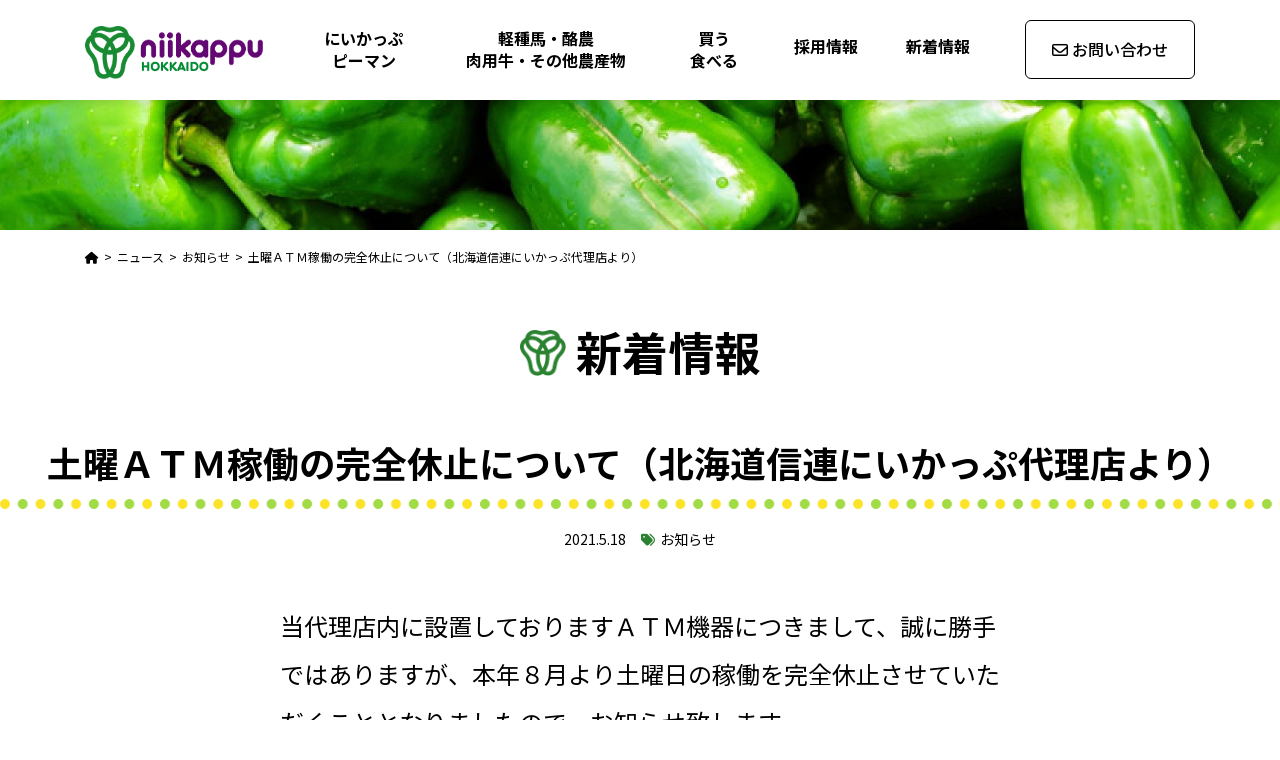

--- FILE ---
content_type: text/html; charset=UTF-8
request_url: https://ja-niikappu.com/%E5%9C%9F%E6%9B%9C%EF%BD%81%EF%BD%94%EF%BD%8D%E7%A8%BC%E5%83%8D%E3%81%AE%E5%AE%8C%E5%85%A8%E4%BC%91%E6%AD%A2%E3%81%AB%E3%81%A4%E3%81%84%E3%81%A6%EF%BC%88%E5%8C%97%E6%B5%B7%E9%81%93%E4%BF%A1%E9%80%A3/
body_size: 9968
content:
<!doctype html>
<html lang="ja">
<head prefix="og: http://ogp.me/ns# fb: http://ogp.me/ns/fb#">
<meta charset="utf-8">
<meta http-equiv="X-UA-Compatible" content="IE=edge,chrome=1">
<meta name="viewport" content="width=device-width, initial-scale=1, shrink-to-fit=no">
<meta name="format-detection" content="telephone=no">
<title>土曜ＡＴＭ稼働の完全休止について（北海道信連にいかっぷ代理店より） - JAにいかっぷ</title>
<meta name='robots' content='index, follow, max-image-preview:large, max-snippet:-1, max-video-preview:-1' />

	<!-- This site is optimized with the Yoast SEO plugin v26.8 - https://yoast.com/product/yoast-seo-wordpress/ -->
	<link rel="canonical" href="https://ja-niikappu.com/土曜ａｔｍ稼働の完全休止について（北海道信連/" />
	<meta property="og:locale" content="ja_JP" />
	<meta property="og:type" content="article" />
	<meta property="og:title" content="土曜ＡＴＭ稼働の完全休止について（北海道信連にいかっぷ代理店より） - JAにいかっぷ" />
	<meta property="og:description" content="当代理店内に設置しておりますＡＴＭ機器につきまして、誠に勝手ではありますが、本年８月より土曜日の稼働を完全休止させていただくこととなりましたので、お知らせ致します。 休止時期　：　令和３年８月７日（土）より毎週土曜日 &amp;..." />
	<meta property="og:url" content="https://ja-niikappu.com/土曜ａｔｍ稼働の完全休止について（北海道信連/" />
	<meta property="og:site_name" content="JAにいかっぷ" />
	<meta property="article:publisher" content="https://www.facebook.com/Ja%e3%81%ab%e3%81%84%e3%81%8b%e3%81%a3%e3%81%b7-499555433390541/" />
	<meta property="article:published_time" content="2021-05-18T07:27:54+00:00" />
	<meta property="article:modified_time" content="2022-06-02T00:51:47+00:00" />
	<meta name="author" content="管理者" />
	<meta name="twitter:card" content="summary_large_image" />
	<meta name="twitter:label1" content="執筆者" />
	<meta name="twitter:data1" content="管理者" />
	<meta name="twitter:label2" content="推定読み取り時間" />
	<meta name="twitter:data2" content="1分" />
	<script type="application/ld+json" class="yoast-schema-graph">{"@context":"https://schema.org","@graph":[{"@type":"Article","@id":"https://ja-niikappu.com/%e5%9c%9f%e6%9b%9c%ef%bd%81%ef%bd%94%ef%bd%8d%e7%a8%bc%e5%83%8d%e3%81%ae%e5%ae%8c%e5%85%a8%e4%bc%91%e6%ad%a2%e3%81%ab%e3%81%a4%e3%81%84%e3%81%a6%ef%bc%88%e5%8c%97%e6%b5%b7%e9%81%93%e4%bf%a1%e9%80%a3/#article","isPartOf":{"@id":"https://ja-niikappu.com/%e5%9c%9f%e6%9b%9c%ef%bd%81%ef%bd%94%ef%bd%8d%e7%a8%bc%e5%83%8d%e3%81%ae%e5%ae%8c%e5%85%a8%e4%bc%91%e6%ad%a2%e3%81%ab%e3%81%a4%e3%81%84%e3%81%a6%ef%bc%88%e5%8c%97%e6%b5%b7%e9%81%93%e4%bf%a1%e9%80%a3/"},"author":{"name":"管理者","@id":"https://ja-niikappu.com/#/schema/person/b59a64d02a9a9ff416abb8a960c54630"},"headline":"土曜ＡＴＭ稼働の完全休止について（北海道信連にいかっぷ代理店より）","datePublished":"2021-05-18T07:27:54+00:00","dateModified":"2022-06-02T00:51:47+00:00","mainEntityOfPage":{"@id":"https://ja-niikappu.com/%e5%9c%9f%e6%9b%9c%ef%bd%81%ef%bd%94%ef%bd%8d%e7%a8%bc%e5%83%8d%e3%81%ae%e5%ae%8c%e5%85%a8%e4%bc%91%e6%ad%a2%e3%81%ab%e3%81%a4%e3%81%84%e3%81%a6%ef%bc%88%e5%8c%97%e6%b5%b7%e9%81%93%e4%bf%a1%e9%80%a3/"},"wordCount":3,"commentCount":0,"publisher":{"@id":"https://ja-niikappu.com/#organization"},"articleSection":["お知らせ"],"inLanguage":"ja","potentialAction":[{"@type":"CommentAction","name":"Comment","target":["https://ja-niikappu.com/%e5%9c%9f%e6%9b%9c%ef%bd%81%ef%bd%94%ef%bd%8d%e7%a8%bc%e5%83%8d%e3%81%ae%e5%ae%8c%e5%85%a8%e4%bc%91%e6%ad%a2%e3%81%ab%e3%81%a4%e3%81%84%e3%81%a6%ef%bc%88%e5%8c%97%e6%b5%b7%e9%81%93%e4%bf%a1%e9%80%a3/#respond"]}]},{"@type":"WebPage","@id":"https://ja-niikappu.com/%e5%9c%9f%e6%9b%9c%ef%bd%81%ef%bd%94%ef%bd%8d%e7%a8%bc%e5%83%8d%e3%81%ae%e5%ae%8c%e5%85%a8%e4%bc%91%e6%ad%a2%e3%81%ab%e3%81%a4%e3%81%84%e3%81%a6%ef%bc%88%e5%8c%97%e6%b5%b7%e9%81%93%e4%bf%a1%e9%80%a3/","url":"https://ja-niikappu.com/%e5%9c%9f%e6%9b%9c%ef%bd%81%ef%bd%94%ef%bd%8d%e7%a8%bc%e5%83%8d%e3%81%ae%e5%ae%8c%e5%85%a8%e4%bc%91%e6%ad%a2%e3%81%ab%e3%81%a4%e3%81%84%e3%81%a6%ef%bc%88%e5%8c%97%e6%b5%b7%e9%81%93%e4%bf%a1%e9%80%a3/","name":"土曜ＡＴＭ稼働の完全休止について（北海道信連にいかっぷ代理店より） - JAにいかっぷ","isPartOf":{"@id":"https://ja-niikappu.com/#website"},"datePublished":"2021-05-18T07:27:54+00:00","dateModified":"2022-06-02T00:51:47+00:00","breadcrumb":{"@id":"https://ja-niikappu.com/%e5%9c%9f%e6%9b%9c%ef%bd%81%ef%bd%94%ef%bd%8d%e7%a8%bc%e5%83%8d%e3%81%ae%e5%ae%8c%e5%85%a8%e4%bc%91%e6%ad%a2%e3%81%ab%e3%81%a4%e3%81%84%e3%81%a6%ef%bc%88%e5%8c%97%e6%b5%b7%e9%81%93%e4%bf%a1%e9%80%a3/#breadcrumb"},"inLanguage":"ja","potentialAction":[{"@type":"ReadAction","target":["https://ja-niikappu.com/%e5%9c%9f%e6%9b%9c%ef%bd%81%ef%bd%94%ef%bd%8d%e7%a8%bc%e5%83%8d%e3%81%ae%e5%ae%8c%e5%85%a8%e4%bc%91%e6%ad%a2%e3%81%ab%e3%81%a4%e3%81%84%e3%81%a6%ef%bc%88%e5%8c%97%e6%b5%b7%e9%81%93%e4%bf%a1%e9%80%a3/"]}]},{"@type":"BreadcrumbList","@id":"https://ja-niikappu.com/%e5%9c%9f%e6%9b%9c%ef%bd%81%ef%bd%94%ef%bd%8d%e7%a8%bc%e5%83%8d%e3%81%ae%e5%ae%8c%e5%85%a8%e4%bc%91%e6%ad%a2%e3%81%ab%e3%81%a4%e3%81%84%e3%81%a6%ef%bc%88%e5%8c%97%e6%b5%b7%e9%81%93%e4%bf%a1%e9%80%a3/#breadcrumb","itemListElement":[{"@type":"ListItem","position":1,"name":"ホーム","item":"https://ja-niikappu.com/"},{"@type":"ListItem","position":2,"name":"お知らせ","item":"https://ja-niikappu.com/information/"},{"@type":"ListItem","position":3,"name":"土曜ＡＴＭ稼働の完全休止について（北海道信連にいかっぷ代理店より）"}]},{"@type":"WebSite","@id":"https://ja-niikappu.com/#website","url":"https://ja-niikappu.com/","name":"JAにいかっぷ","description":"北海道・新冠町農業組合 | 軽種馬・農畜産物","publisher":{"@id":"https://ja-niikappu.com/#organization"},"potentialAction":[{"@type":"SearchAction","target":{"@type":"EntryPoint","urlTemplate":"https://ja-niikappu.com/?s={search_term_string}"},"query-input":{"@type":"PropertyValueSpecification","valueRequired":true,"valueName":"search_term_string"}}],"inLanguage":"ja"},{"@type":"Organization","@id":"https://ja-niikappu.com/#organization","name":"JA新冠","url":"https://ja-niikappu.com/","logo":{"@type":"ImageObject","inLanguage":"ja","@id":"https://ja-niikappu.com/#/schema/logo/image/","url":"https://ja-niikappu.com/wp-content/uploads/2021/03/header_logo.png","contentUrl":"https://ja-niikappu.com/wp-content/uploads/2021/03/header_logo.png","width":519,"height":147,"caption":"JA新冠"},"image":{"@id":"https://ja-niikappu.com/#/schema/logo/image/"},"sameAs":["https://www.facebook.com/Jaにいかっぷ-499555433390541/"]},{"@type":"Person","@id":"https://ja-niikappu.com/#/schema/person/b59a64d02a9a9ff416abb8a960c54630","name":"管理者","image":{"@type":"ImageObject","inLanguage":"ja","@id":"https://ja-niikappu.com/#/schema/person/image/","url":"https://secure.gravatar.com/avatar/1c6a25d81e833f8a9504982f49ad84566acf791a1d38b33850133a751168d324?s=96&d=mm&r=g","contentUrl":"https://secure.gravatar.com/avatar/1c6a25d81e833f8a9504982f49ad84566acf791a1d38b33850133a751168d324?s=96&d=mm&r=g","caption":"管理者"},"sameAs":["https://ja-niikappu.com/"]}]}</script>
	<!-- / Yoast SEO plugin. -->


<link rel="alternate" type="application/rss+xml" title="JAにいかっぷ" href="https://ja-niikappu.com/feed/">
<link rel="stylesheet" href="https://cdnjs.cloudflare.com/ajax/libs/font-awesome/6.1.1/css/all.min.css" integrity="sha512-KfkfwYDsLkIlwQp6LFnl8zNdLGxu9YAA1QvwINks4PhcElQSvqcyVLLD9aMhXd13uQjoXtEKNosOWaZqXgel0g==" crossorigin="anonymous" referrerpolicy="no-referrer" />
<link rel="preconnect" href="https://fonts.gstatic.com">
<link rel="stylesheet" href="https://fonts.googleapis.com/css2?family=Noto+Sans+JP:wght@400;500;700&family=Quicksand:wght@500;700&display=swap">
<link rel="stylesheet" href="https://cdn.jsdelivr.net/npm/bootstrap@4.6.0/dist/css/bootstrap.min.css" integrity="sha384-B0vP5xmATw1+K9KRQjQERJvTumQW0nPEzvF6L/Z6nronJ3oUOFUFpCjEUQouq2+l" crossorigin="anonymous">
<link rel="stylesheet" href="https://ja-niikappu.com/wp-content/themes/nikappu/style.css?ver=20220601">
<link rel="shortcut icon" type="image/vnd.microsoft.icon" href="/favicon.ico">
<link rel="icon" type="image/vnd.microsoft.icon" href="/favicon.ico">
<link rel="icon" type="image/png" href="/android-chrome-192x192.png">
<link rel="apple-touch-icon" type="image/png" href="/apple-touch-icon-180x180.png">
<!--[if lt IE 9]>
<script async src="https://cdnjs.cloudflare.com/ajax/libs/html5shiv/3.7.3/html5shiv-printshiv.min.js"></script>
<script async src="https://cdnjs.cloudflare.com/ajax/libs/respond.js/1.4.2/respond.min.js"></script>
<![endif]-->
<!-- Global site tag (gtag.js) - Google Analytics -->
<script async src="https://www.googletagmanager.com/gtag/js?id=G-3GVHRVSRGP"></script>
<script>
  window.dataLayer = window.dataLayer || [];
  function gtag(){dataLayer.push(arguments);}
  gtag('js', new Date());
  gtag('config', 'G-3GVHRVSRGP');
</script>
<style id='global-styles-inline-css' type='text/css'>
:root{--wp--preset--aspect-ratio--square: 1;--wp--preset--aspect-ratio--4-3: 4/3;--wp--preset--aspect-ratio--3-4: 3/4;--wp--preset--aspect-ratio--3-2: 3/2;--wp--preset--aspect-ratio--2-3: 2/3;--wp--preset--aspect-ratio--16-9: 16/9;--wp--preset--aspect-ratio--9-16: 9/16;--wp--preset--color--black: #000000;--wp--preset--color--cyan-bluish-gray: #abb8c3;--wp--preset--color--white: #ffffff;--wp--preset--color--pale-pink: #f78da7;--wp--preset--color--vivid-red: #cf2e2e;--wp--preset--color--luminous-vivid-orange: #ff6900;--wp--preset--color--luminous-vivid-amber: #fcb900;--wp--preset--color--light-green-cyan: #7bdcb5;--wp--preset--color--vivid-green-cyan: #00d084;--wp--preset--color--pale-cyan-blue: #8ed1fc;--wp--preset--color--vivid-cyan-blue: #0693e3;--wp--preset--color--vivid-purple: #9b51e0;--wp--preset--gradient--vivid-cyan-blue-to-vivid-purple: linear-gradient(135deg,rgb(6,147,227) 0%,rgb(155,81,224) 100%);--wp--preset--gradient--light-green-cyan-to-vivid-green-cyan: linear-gradient(135deg,rgb(122,220,180) 0%,rgb(0,208,130) 100%);--wp--preset--gradient--luminous-vivid-amber-to-luminous-vivid-orange: linear-gradient(135deg,rgb(252,185,0) 0%,rgb(255,105,0) 100%);--wp--preset--gradient--luminous-vivid-orange-to-vivid-red: linear-gradient(135deg,rgb(255,105,0) 0%,rgb(207,46,46) 100%);--wp--preset--gradient--very-light-gray-to-cyan-bluish-gray: linear-gradient(135deg,rgb(238,238,238) 0%,rgb(169,184,195) 100%);--wp--preset--gradient--cool-to-warm-spectrum: linear-gradient(135deg,rgb(74,234,220) 0%,rgb(151,120,209) 20%,rgb(207,42,186) 40%,rgb(238,44,130) 60%,rgb(251,105,98) 80%,rgb(254,248,76) 100%);--wp--preset--gradient--blush-light-purple: linear-gradient(135deg,rgb(255,206,236) 0%,rgb(152,150,240) 100%);--wp--preset--gradient--blush-bordeaux: linear-gradient(135deg,rgb(254,205,165) 0%,rgb(254,45,45) 50%,rgb(107,0,62) 100%);--wp--preset--gradient--luminous-dusk: linear-gradient(135deg,rgb(255,203,112) 0%,rgb(199,81,192) 50%,rgb(65,88,208) 100%);--wp--preset--gradient--pale-ocean: linear-gradient(135deg,rgb(255,245,203) 0%,rgb(182,227,212) 50%,rgb(51,167,181) 100%);--wp--preset--gradient--electric-grass: linear-gradient(135deg,rgb(202,248,128) 0%,rgb(113,206,126) 100%);--wp--preset--gradient--midnight: linear-gradient(135deg,rgb(2,3,129) 0%,rgb(40,116,252) 100%);--wp--preset--font-size--small: 13px;--wp--preset--font-size--medium: 20px;--wp--preset--font-size--large: 36px;--wp--preset--font-size--x-large: 42px;--wp--preset--spacing--20: 0.44rem;--wp--preset--spacing--30: 0.67rem;--wp--preset--spacing--40: 1rem;--wp--preset--spacing--50: 1.5rem;--wp--preset--spacing--60: 2.25rem;--wp--preset--spacing--70: 3.38rem;--wp--preset--spacing--80: 5.06rem;--wp--preset--shadow--natural: 6px 6px 9px rgba(0, 0, 0, 0.2);--wp--preset--shadow--deep: 12px 12px 50px rgba(0, 0, 0, 0.4);--wp--preset--shadow--sharp: 6px 6px 0px rgba(0, 0, 0, 0.2);--wp--preset--shadow--outlined: 6px 6px 0px -3px rgb(255, 255, 255), 6px 6px rgb(0, 0, 0);--wp--preset--shadow--crisp: 6px 6px 0px rgb(0, 0, 0);}:where(.is-layout-flex){gap: 0.5em;}:where(.is-layout-grid){gap: 0.5em;}body .is-layout-flex{display: flex;}.is-layout-flex{flex-wrap: wrap;align-items: center;}.is-layout-flex > :is(*, div){margin: 0;}body .is-layout-grid{display: grid;}.is-layout-grid > :is(*, div){margin: 0;}:where(.wp-block-columns.is-layout-flex){gap: 2em;}:where(.wp-block-columns.is-layout-grid){gap: 2em;}:where(.wp-block-post-template.is-layout-flex){gap: 1.25em;}:where(.wp-block-post-template.is-layout-grid){gap: 1.25em;}.has-black-color{color: var(--wp--preset--color--black) !important;}.has-cyan-bluish-gray-color{color: var(--wp--preset--color--cyan-bluish-gray) !important;}.has-white-color{color: var(--wp--preset--color--white) !important;}.has-pale-pink-color{color: var(--wp--preset--color--pale-pink) !important;}.has-vivid-red-color{color: var(--wp--preset--color--vivid-red) !important;}.has-luminous-vivid-orange-color{color: var(--wp--preset--color--luminous-vivid-orange) !important;}.has-luminous-vivid-amber-color{color: var(--wp--preset--color--luminous-vivid-amber) !important;}.has-light-green-cyan-color{color: var(--wp--preset--color--light-green-cyan) !important;}.has-vivid-green-cyan-color{color: var(--wp--preset--color--vivid-green-cyan) !important;}.has-pale-cyan-blue-color{color: var(--wp--preset--color--pale-cyan-blue) !important;}.has-vivid-cyan-blue-color{color: var(--wp--preset--color--vivid-cyan-blue) !important;}.has-vivid-purple-color{color: var(--wp--preset--color--vivid-purple) !important;}.has-black-background-color{background-color: var(--wp--preset--color--black) !important;}.has-cyan-bluish-gray-background-color{background-color: var(--wp--preset--color--cyan-bluish-gray) !important;}.has-white-background-color{background-color: var(--wp--preset--color--white) !important;}.has-pale-pink-background-color{background-color: var(--wp--preset--color--pale-pink) !important;}.has-vivid-red-background-color{background-color: var(--wp--preset--color--vivid-red) !important;}.has-luminous-vivid-orange-background-color{background-color: var(--wp--preset--color--luminous-vivid-orange) !important;}.has-luminous-vivid-amber-background-color{background-color: var(--wp--preset--color--luminous-vivid-amber) !important;}.has-light-green-cyan-background-color{background-color: var(--wp--preset--color--light-green-cyan) !important;}.has-vivid-green-cyan-background-color{background-color: var(--wp--preset--color--vivid-green-cyan) !important;}.has-pale-cyan-blue-background-color{background-color: var(--wp--preset--color--pale-cyan-blue) !important;}.has-vivid-cyan-blue-background-color{background-color: var(--wp--preset--color--vivid-cyan-blue) !important;}.has-vivid-purple-background-color{background-color: var(--wp--preset--color--vivid-purple) !important;}.has-black-border-color{border-color: var(--wp--preset--color--black) !important;}.has-cyan-bluish-gray-border-color{border-color: var(--wp--preset--color--cyan-bluish-gray) !important;}.has-white-border-color{border-color: var(--wp--preset--color--white) !important;}.has-pale-pink-border-color{border-color: var(--wp--preset--color--pale-pink) !important;}.has-vivid-red-border-color{border-color: var(--wp--preset--color--vivid-red) !important;}.has-luminous-vivid-orange-border-color{border-color: var(--wp--preset--color--luminous-vivid-orange) !important;}.has-luminous-vivid-amber-border-color{border-color: var(--wp--preset--color--luminous-vivid-amber) !important;}.has-light-green-cyan-border-color{border-color: var(--wp--preset--color--light-green-cyan) !important;}.has-vivid-green-cyan-border-color{border-color: var(--wp--preset--color--vivid-green-cyan) !important;}.has-pale-cyan-blue-border-color{border-color: var(--wp--preset--color--pale-cyan-blue) !important;}.has-vivid-cyan-blue-border-color{border-color: var(--wp--preset--color--vivid-cyan-blue) !important;}.has-vivid-purple-border-color{border-color: var(--wp--preset--color--vivid-purple) !important;}.has-vivid-cyan-blue-to-vivid-purple-gradient-background{background: var(--wp--preset--gradient--vivid-cyan-blue-to-vivid-purple) !important;}.has-light-green-cyan-to-vivid-green-cyan-gradient-background{background: var(--wp--preset--gradient--light-green-cyan-to-vivid-green-cyan) !important;}.has-luminous-vivid-amber-to-luminous-vivid-orange-gradient-background{background: var(--wp--preset--gradient--luminous-vivid-amber-to-luminous-vivid-orange) !important;}.has-luminous-vivid-orange-to-vivid-red-gradient-background{background: var(--wp--preset--gradient--luminous-vivid-orange-to-vivid-red) !important;}.has-very-light-gray-to-cyan-bluish-gray-gradient-background{background: var(--wp--preset--gradient--very-light-gray-to-cyan-bluish-gray) !important;}.has-cool-to-warm-spectrum-gradient-background{background: var(--wp--preset--gradient--cool-to-warm-spectrum) !important;}.has-blush-light-purple-gradient-background{background: var(--wp--preset--gradient--blush-light-purple) !important;}.has-blush-bordeaux-gradient-background{background: var(--wp--preset--gradient--blush-bordeaux) !important;}.has-luminous-dusk-gradient-background{background: var(--wp--preset--gradient--luminous-dusk) !important;}.has-pale-ocean-gradient-background{background: var(--wp--preset--gradient--pale-ocean) !important;}.has-electric-grass-gradient-background{background: var(--wp--preset--gradient--electric-grass) !important;}.has-midnight-gradient-background{background: var(--wp--preset--gradient--midnight) !important;}.has-small-font-size{font-size: var(--wp--preset--font-size--small) !important;}.has-medium-font-size{font-size: var(--wp--preset--font-size--medium) !important;}.has-large-font-size{font-size: var(--wp--preset--font-size--large) !important;}.has-x-large-font-size{font-size: var(--wp--preset--font-size--x-large) !important;}
/*# sourceURL=global-styles-inline-css */
</style>
<style id='wp-img-auto-sizes-contain-inline-css' type='text/css'>
img:is([sizes=auto i],[sizes^="auto," i]){contain-intrinsic-size:3000px 1500px}
/*# sourceURL=wp-img-auto-sizes-contain-inline-css */
</style>
<style id='wp-block-library-inline-css' type='text/css'>
:root{--wp-block-synced-color:#7a00df;--wp-block-synced-color--rgb:122,0,223;--wp-bound-block-color:var(--wp-block-synced-color);--wp-editor-canvas-background:#ddd;--wp-admin-theme-color:#007cba;--wp-admin-theme-color--rgb:0,124,186;--wp-admin-theme-color-darker-10:#006ba1;--wp-admin-theme-color-darker-10--rgb:0,107,160.5;--wp-admin-theme-color-darker-20:#005a87;--wp-admin-theme-color-darker-20--rgb:0,90,135;--wp-admin-border-width-focus:2px}@media (min-resolution:192dpi){:root{--wp-admin-border-width-focus:1.5px}}.wp-element-button{cursor:pointer}:root .has-very-light-gray-background-color{background-color:#eee}:root .has-very-dark-gray-background-color{background-color:#313131}:root .has-very-light-gray-color{color:#eee}:root .has-very-dark-gray-color{color:#313131}:root .has-vivid-green-cyan-to-vivid-cyan-blue-gradient-background{background:linear-gradient(135deg,#00d084,#0693e3)}:root .has-purple-crush-gradient-background{background:linear-gradient(135deg,#34e2e4,#4721fb 50%,#ab1dfe)}:root .has-hazy-dawn-gradient-background{background:linear-gradient(135deg,#faaca8,#dad0ec)}:root .has-subdued-olive-gradient-background{background:linear-gradient(135deg,#fafae1,#67a671)}:root .has-atomic-cream-gradient-background{background:linear-gradient(135deg,#fdd79a,#004a59)}:root .has-nightshade-gradient-background{background:linear-gradient(135deg,#330968,#31cdcf)}:root .has-midnight-gradient-background{background:linear-gradient(135deg,#020381,#2874fc)}:root{--wp--preset--font-size--normal:16px;--wp--preset--font-size--huge:42px}.has-regular-font-size{font-size:1em}.has-larger-font-size{font-size:2.625em}.has-normal-font-size{font-size:var(--wp--preset--font-size--normal)}.has-huge-font-size{font-size:var(--wp--preset--font-size--huge)}.has-text-align-center{text-align:center}.has-text-align-left{text-align:left}.has-text-align-right{text-align:right}.has-fit-text{white-space:nowrap!important}#end-resizable-editor-section{display:none}.aligncenter{clear:both}.items-justified-left{justify-content:flex-start}.items-justified-center{justify-content:center}.items-justified-right{justify-content:flex-end}.items-justified-space-between{justify-content:space-between}.screen-reader-text{border:0;clip-path:inset(50%);height:1px;margin:-1px;overflow:hidden;padding:0;position:absolute;width:1px;word-wrap:normal!important}.screen-reader-text:focus{background-color:#ddd;clip-path:none;color:#444;display:block;font-size:1em;height:auto;left:5px;line-height:normal;padding:15px 23px 14px;text-decoration:none;top:5px;width:auto;z-index:100000}html :where(.has-border-color){border-style:solid}html :where([style*=border-top-color]){border-top-style:solid}html :where([style*=border-right-color]){border-right-style:solid}html :where([style*=border-bottom-color]){border-bottom-style:solid}html :where([style*=border-left-color]){border-left-style:solid}html :where([style*=border-width]){border-style:solid}html :where([style*=border-top-width]){border-top-style:solid}html :where([style*=border-right-width]){border-right-style:solid}html :where([style*=border-bottom-width]){border-bottom-style:solid}html :where([style*=border-left-width]){border-left-style:solid}html :where(img[class*=wp-image-]){height:auto;max-width:100%}:where(figure){margin:0 0 1em}html :where(.is-position-sticky){--wp-admin--admin-bar--position-offset:var(--wp-admin--admin-bar--height,0px)}@media screen and (max-width:600px){html :where(.is-position-sticky){--wp-admin--admin-bar--position-offset:0px}}
/*# sourceURL=/wp-includes/css/dist/block-library/common.min.css */
</style>
<style id='classic-theme-styles-inline-css' type='text/css'>
/*! This file is auto-generated */
.wp-block-button__link{color:#fff;background-color:#32373c;border-radius:9999px;box-shadow:none;text-decoration:none;padding:calc(.667em + 2px) calc(1.333em + 2px);font-size:1.125em}.wp-block-file__button{background:#32373c;color:#fff;text-decoration:none}
/*# sourceURL=/wp-includes/css/classic-themes.min.css */
</style>
<link rel='stylesheet' id='contact-form-7-css' href='https://ja-niikappu.com/wp-content/plugins/contact-form-7/includes/css/styles.css?ver=6.1.4' type='text/css' media='all' />
<link rel='stylesheet' id='wp-pagenavi-css' href='https://ja-niikappu.com/wp-content/plugins/wp-pagenavi/pagenavi-css.css?ver=2.70' type='text/css' media='all' />
</head>
<body id="page" class="blog">

	<div id="fb-root"></div><script async defer crossorigin="anonymous" src="https://connect.facebook.net/ja_JP/sdk.js#xfbml=1&version=v7.0&appId=156570584534892&autoLogAppEvents=1" nonce="oBRm187Z"></script>
	<div class="sr-only"><a href="#main">メインコンテンツへスキップ</a></div>

	<div id="wrapper">

			<header>
			<div class="header-nav d-lg-flex justify-content-lg-between container">
				<div class="header-logo text-left pt-2 pt-lg-3">
					<h1><a href="https://ja-niikappu.com"><img alt="" src="https://ja-niikappu.com/wp-content/themes/nikappu/images/header_logo.png" width="225" height="63"></a></h1>
				</div>
				<div id="header-togglebtn" class="d-lg-none"></div>
				<nav class="gnavi">
					<div class="gnavi-contact d-lg-none bg-yellow">
						<div class="x-large bold">新冠町農業協同組合</div>
						<div class="medium lh-18 mb-3">
							〒059-2401　北海道新冠郡新冠町字本町59-1<br>
							TEL.0146-47-3111　FAX.0146-47-2809
						</div>
						<div class="btn-line"><a href="https://ja-niikappu.com/contact/"><i class="far fa-envelope"></i> お問い合わせ</a></div>
					</div>
					<ul class="gnavi-menus list-unstyled d-lg-flex justify-content-lg-between align-content-lg-stretch">
						<li class="parent">
							<span class="parent-menu icn-piman">にいかっぷ<br class="d-none d-lg-block">ピーマン</span>
							<ul class="child list-unstyled">
								<li><a href="https://ja-niikappu.com/nikappu-pimento/">やさピィ！とは？</a></li>
								<li><a href="https://ja-niikappu.com/nikappu-pimento/ecofarmer/">エコファーマーとは？</a></li>
								<li><a href="https://ja-niikappu.com/nikappu-pimento/sweet-pepper/">苦くない！甘いピーマン</a></li>
								<li><a href="https://ja-niikappu.com/nikappu-pimento/farming/">有機土壌づくり</a></li>
								<li><a href="https://ja-niikappu.com/recipe/">季節のレシピ</a></li>
							</ul>
						</li>
						<li><a href="https://ja-niikappu.com/other/" class="icn-other">軽種馬・酪農<span class="d-inline d-lg-none">・</span><br class="d-none d-lg-block">肉用牛・その他農産物</a></li>
						<li><a href="https://ja-niikappu.com/buy/" class="icn-buy">買う<span class="d-inline d-lg-none">・</span><br class="d-none d-lg-block">食べる</a></li>
						<li class="parent">
							<span class="parent-menu icn-recruit">採用情報</span>
							<ul class="child list-unstyled">
								<li><a href="https://ja-niikappu.com/recruit/">JAにいかっぷで働こう</a></li>
								<li><a href="https://ja-niikappu.com/recruit/detail/">募集要項</a></li>
							</ul>
						</li>
						<li><a href="https://ja-niikappu.com/information/" class="icn-news">新着情報</a></li>
					</ul>
				</nav>
				<div class="d-none d-lg-block btn-line"><a href="https://ja-niikappu.com/contact/"><i class="far fa-envelope"></i> お問い合わせ</a></div>
			</div>
		</header>
		<main role="main" id="main">
			<article>

				<div class="mainvisual"></div>
<section class="breadcrumb-list mb-5">
				<div class="container">
					<ul class="breadcrumb" itemprop="Breadcrumb" itemscope itemtype="http://data-vocabulary.org/BreadcrumbList">
						<li itemprop="itemListElement" itemscope itemtype="http://schema.org/ListItem"><a itemprop="item" href="https://ja-niikappu.com" class="home"><span itemprop="name"><i class="fas fa-home"></i></span></a><meta itemprop="position" content="1"></li>
						<li itemprop="itemListElement" itemscope itemtype="http://scheme.org/ListItem"><a itemprop="item" href="https://ja-niikappu.com/information/"><span itemprop="name">ニュース</span></a><meta itemprop="position" content="2"></li>
						<li itemprop="itemListElement" itemscope itemtype="http://schema.org/ListItem"><a itemprop="item" href="https://ja-niikappu.com/category/news/"><span itemprop="name">お知らせ</span></a><meta itemprop="position" content="3"></li>
						<li itemprop="itemListElement" itemscope itemtype="http://schema.org/ListItem"><span itemprop="name">土曜ＡＴＭ稼働の完全休止について（北海道信連にいかっぷ代理店より）</span><meta itemprop="position" content="4"></li>
</ul>
</div>
</section>
				<section>
					<div class="container">
						<h1 class="headline-piman text-center mb-5">新着情報</h1>
					</div>
					<h2 class="headline-dotline mb-3">土曜ＡＴＭ稼働の完全休止について（北海道信連にいかっぷ代理店より）</h2>
					<div class="container text-left">
						<div class="medium text-center d-flex justify-content-center mb-5">
							<div class="datetime">2021.5.18</div>
							<div class="category"><a href="https://ja-niikappu.com/category/news/">お知らせ</a></div>
						</div>

						<div class="blog-entry text-left effect-mv-fade">
<p><span style="font-size: 18pt;">当代理店内に設置しておりますＡＴＭ機器につきまして、誠に勝手ではありますが、</span><span style="font-size: 18pt;">本年８月より土曜日の稼働を完全休止させていただくこととなりましたので、お知らせ致します。</span></p>
<p><span style="color: #000000; font-size: 18pt;"><strong>休止時期　：　令和３年８月７日（土）より毎週土曜日</strong></span></p>
<p>&nbsp;</p>
<p><span style="font-size: 18pt;">詳細につきましては、以下のファイルをご参照下さい。</span></p>
<p><span style="font-size: 18pt;">・<a href="https://ja-niikappu.com/wp-content/uploads/2022/06/1c2b4b2189d9c79ce4e27f1685c14c66.pdf">広告文書</a></span></p>
<p><span style="font-size: 18pt;">・<a href="https://ja-niikappu.com/wp-content/uploads/2022/06/bad059588d76cd90324d7fad60914ad3.pdf">お知らせ文書</a></span></p>
<p>&nbsp;</p>
<p><span style="font-size: 18pt;">北海道信連にいかっぷ代理店</span></p>
<p>&nbsp;</p>
						</div>

					</div>
				</section>

				<section class="container">
					<div class="pagenavigation effect-mv-fade">
						<div class="row">
							<div class="prev col-4"><i class="fas fa-chevron-left"></i> <a href="https://ja-niikappu.com/%ef%bd%9e%e8%be%b2%e7%94%a3%e7%89%a9%e9%81%b8%e5%88%a5%e3%83%91%e3%83%bc%e3%83%88%e8%81%b7%e3%81%ae%e5%8b%9f%e9%9b%86%ef%bd%9e/" rel="prev">前へ</a></div>
							<div class="list col-4"><a href="https://ja-niikappu.com/information/">一覧</a></div>
							<div class="next col-4"><a href="https://ja-niikappu.com/%e7%aa%93%e5%8f%a3%e6%89%8b%e6%95%b0%e6%96%99%e3%81%ab%e9%96%a2%e3%81%99%e3%82%8b%e3%81%8a%e7%9f%a5%e3%82%89%e3%81%9b%ef%bc%88%e5%8c%97%e6%b5%b7%e9%81%93%e4%bf%a1%e9%80%a3%e3%81%ab%e3%81%84%e3%81%8b/" rel="next">次へ</a> <i class="fas fa-chevron-right"></i></div>
						</div>
					</div>
				</section>


				<section class="container text-left">
					<div class="row">
						<div class="col-sm-4 mb-5">
							<h3 class="headline-tooltip">カテゴリ</h3>
							<ul class="recipe-category-list list-unstyled large">
								<li class="recipe-category mb-2"><a href="https://ja-niikappu.com/category/%e6%96%b0%e8%be%b2%e3%81%a0%e3%82%88%e3%82%8a/">新農だより</a></li>
								<li class="recipe-category mb-2"><a href="https://ja-niikappu.com/category/news/">お知らせ</a></li>
								<li class="recipe-category mb-2"><a href="https://ja-niikappu.com/category/member/">組合員の方へ</a></li>
							</ul>
						</div>
						<div class="col-sm-4 mb-5">
							<h3 class="headline-tooltip">アーカイブ</h3>
							<ul class="list-unstyled large">
								<li class="mb-2"><a href="https://ja-niikappu.com/2025">2025年</a></li>
								<li class="mb-2"><a href="https://ja-niikappu.com/2024">2024年</a></li>
								<li class="mb-2"><a href="https://ja-niikappu.com/2023">2023年</a></li>
								<li class="mb-2"><a href="https://ja-niikappu.com/2022">2022年</a></li>
								<li class="mb-2"><a href="https://ja-niikappu.com/2021">2021年</a></li>
							</ul>
						</div>
						<div class="col-sm-4">
							<h3 class="headline-tooltip">最新記事</h3>
							<ul class="list-unstyled large">
								<li class="mb-2"><a href="https://ja-niikappu.com/%ef%bd%8a%ef%bd%81%e3%83%90%e3%83%b3%e3%82%af%e3%81%8b%e3%82%89%e3%81%ae%e3%81%8a%e7%9f%a5%e3%82%89%e3%81%9b/">ＪＡバンクからのお知らせ</a></li>
								<li class="mb-2"><a href="https://ja-niikappu.com/%e5%90%84%e7%a8%ae%e6%89%8b%e6%95%b0%e6%96%99%e3%81%ae%e4%b8%80%e9%83%a8%e6%94%b9%e5%ae%9a%e3%81%ab%e3%81%a4%e3%81%84%e3%81%a6%ef%bc%88%e5%8c%97%e6%b5%b7%e9%81%93%e4%bf%a1%e9%80%a3%e3%81%ab%e3%81%84/">各種手数料の一部改定について（北海道信連にいかっぷ代理店より）</a></li>
								<li class="mb-2"><a href="https://ja-niikappu.com/%e6%96%b0%e5%86%a0%e7%94%ba%e8%a6%b3%e5%85%89%e5%8d%94%e4%bc%9a%e3%81%8b%e3%82%89%e3%81%ae%e3%81%8a%e9%a1%98%e3%81%84/">牧場見学に伴う注意事項について</a></li>

							</ul>
						</div>
					</div>
				</section>
			</article>
		</main>


		<footer class="pt-5 pb-4">
			<div class="container">
				<div class="row mb-2 mb-sm-0">
					<div class="col-sm-7 text-center text-sm-left">
						<div class="footer-logo mb-2"><a href="https://ja-niikappu.com"><img alt="JAにいかっぷ" src="https://ja-niikappu.com/wp-content/themes/nikappu/images/footer_logo.png" width="318" height="47"></a></div>
						<address class="medium lh-18">
							<span class="x-large bold">新冠町農業協同組合</span><br>
							<span class="d-none d-sm-block">
								〒059-2401<br>
								北海道新冠郡新冠町字本町59-1<br>
								TEL.0146-47-3111　								FAX.0146-47-2809<br>
								<i class="fas fa-envelope"></i> <a href="mailto:ja3111@janiikappu.com">ja3111@janiikappu.com</a>
							</span>
							<i class="fas fa-map-marker-alt"></i> 日高本線 新冠駅から徒歩1分						</address>
					</div>
					<div class="col-sm-5">
						<div class="gmap">
							<iframe src="https://www.google.com/maps/embed?pb=!1m14!1m8!1m3!1d11792.66276739445!2d142.3127621!3d42.360308!3m2!1i1024!2i768!4f13.1!3m3!1m2!1s0x0%3A0xdc8612d7cd758cf2!2z77yq77yh44Gr44GE44GL44Gj44G3!5e0!3m2!1sja!2sjp!4v1612514726407!5m2!1sja!2sjp" width="600" height="220" frameborder="0" style="border:0;width:100%;" allowfullscreen="" aria-hidden="false" tabindex="0"></iframe>						</div>
					</div>
				</div>
				<div class="row">
					<div class="col-sm-7 mb-2 mb-sm-0">
						<ul class="footer-link d-flex flex-wrap list-unstyled mb-0">
							<li><a href="https://ja-niikappu.com/wp-content/uploads/2025/05/54f762ecd95d1295a4f1a561869c206e.pdf" target="_blank">個人情報保護指針</a></li>
							<li><a href="https://ja-niikappu.com/wp-content/uploads/2025/11/09b2c779da2a90a7c135834ef3083564.pdf" target="_blank">個人情報保護法等に基づく公表事項・利用目的等</a></li>
							<li><a href="https://ja-niikappu.com/wp-content/uploads/2025/05/privacyinfo_attached.pdf" target="_blank">別表</a></li>
							<li><a href="https://ja-niikappu.com/wp-content/uploads/2025/05/gyomuuneihoushin.pdf" target="_blank">組合員・利用者本位の業務運営取組方針</a></li>
							<li><a href="https://ja-niikappu.com/wp-content/uploads/2025/11/kpi-1.pdf" target="_blank">組合員・利用者本位の業務運営に関する取組状況およびKPI実績値の公表について</a></li>
						</ul>
					</div>
					<div class="col-sm-5">
						<div class="footer-copyright en text-sm-right">Copyright&copy; JA niikappu All Rights Reserved.</div>
						<div class="small text-center text-lg-right" style="line-height:1.2;">This site is protected by reCAPTCHA and the Google <a href="https://policies.google.com/privacy">Privacy Policy</a> and <a href="https://policies.google.com/terms">Terms of Service</a> apply.</div>
					</div>
				</div>
			</div>
		</footer>

	</div>

	<div id="pagetop"><a href="#wrapper"><img src="https://ja-niikappu.com/wp-content/themes/nikappu/images/icn_pagetop.png" width="60"></a></div>

<!-- scripts -->
<script src="https://code.jquery.com/jquery-3.5.1.min.js" integrity="sha256-9/aliU8dGd2tb6OSsuzixeV4y/faTqgFtohetphbbj0=" crossorigin="anonymous"></script>
<script src="https://cdn.jsdelivr.net/npm/popper.js@1.16.1/dist/umd/popper.min.js" integrity="sha384-9/reFTGAW83EW2RDu2S0VKaIzap3H66lZH81PoYlFhbGU+6BZp6G7niu735Sk7lN" crossorigin="anonymous"></script>
<script src="https://cdn.jsdelivr.net/npm/bootstrap@4.6.0/dist/js/bootstrap.min.js" integrity="sha384-+YQ4JLhjyBLPDQt//I+STsc9iw4uQqACwlvpslubQzn4u2UU2UFM80nGisd026JF" crossorigin="anonymous"></script>
<script src="https://ja-niikappu.com/wp-content/themes/nikappu/js/jquery.inview.min.js"></script>
<script src="https://ja-niikappu.com/wp-content/themes/nikappu/js/common.js?ver=20210324"></script>
<script type="speculationrules">
{"prefetch":[{"source":"document","where":{"and":[{"href_matches":"/*"},{"not":{"href_matches":["/wp-*.php","/wp-admin/*","/wp-content/uploads/*","/wp-content/*","/wp-content/plugins/*","/wp-content/themes/nikappu/*","/*\\?(.+)"]}},{"not":{"selector_matches":"a[rel~=\"nofollow\"]"}},{"not":{"selector_matches":".no-prefetch, .no-prefetch a"}}]},"eagerness":"conservative"}]}
</script>
<script type="text/javascript" src="https://ja-niikappu.com/wp-includes/js/dist/hooks.min.js?ver=dd5603f07f9220ed27f1" id="wp-hooks-js"></script>
<script type="text/javascript" src="https://ja-niikappu.com/wp-includes/js/dist/i18n.min.js?ver=c26c3dc7bed366793375" id="wp-i18n-js"></script>
<script type="text/javascript" id="wp-i18n-js-after">
/* <![CDATA[ */
wp.i18n.setLocaleData( { 'text direction\u0004ltr': [ 'ltr' ] } );
//# sourceURL=wp-i18n-js-after
/* ]]> */
</script>
<script type="text/javascript" src="https://ja-niikappu.com/wp-content/plugins/contact-form-7/includes/swv/js/index.js?ver=6.1.4" id="swv-js"></script>
<script type="text/javascript" id="contact-form-7-js-translations">
/* <![CDATA[ */
( function( domain, translations ) {
	var localeData = translations.locale_data[ domain ] || translations.locale_data.messages;
	localeData[""].domain = domain;
	wp.i18n.setLocaleData( localeData, domain );
} )( "contact-form-7", {"translation-revision-date":"2025-11-30 08:12:23+0000","generator":"GlotPress\/4.0.3","domain":"messages","locale_data":{"messages":{"":{"domain":"messages","plural-forms":"nplurals=1; plural=0;","lang":"ja_JP"},"This contact form is placed in the wrong place.":["\u3053\u306e\u30b3\u30f3\u30bf\u30af\u30c8\u30d5\u30a9\u30fc\u30e0\u306f\u9593\u9055\u3063\u305f\u4f4d\u7f6e\u306b\u7f6e\u304b\u308c\u3066\u3044\u307e\u3059\u3002"],"Error:":["\u30a8\u30e9\u30fc:"]}},"comment":{"reference":"includes\/js\/index.js"}} );
//# sourceURL=contact-form-7-js-translations
/* ]]> */
</script>
<script type="text/javascript" id="contact-form-7-js-before">
/* <![CDATA[ */
var wpcf7 = {
    "api": {
        "root": "https:\/\/ja-niikappu.com\/wp-json\/",
        "namespace": "contact-form-7\/v1"
    }
};
//# sourceURL=contact-form-7-js-before
/* ]]> */
</script>
<script type="text/javascript" src="https://ja-niikappu.com/wp-content/plugins/contact-form-7/includes/js/index.js?ver=6.1.4" id="contact-form-7-js"></script>
</body>
</html>

--- FILE ---
content_type: text/css
request_url: https://ja-niikappu.com/wp-content/themes/nikappu/style.css?ver=20220601
body_size: 4830
content:
@charset "utf-8";
/*
Theme Name: yasapi
Theme URI: https://ja-niikappu.com/
Author: One-X
Author URI: https://one-x.co.jp/
Description: 2021 renewal
Version: 1.0
*/
/** default setting **********************************************************/
*, *:before, *:after {
	margin: 0; padding: 0;
	-webkit-box-sizing: border-box;
	box-sizing: border-box;
}
body {
	color: #000;
	font-size: 16px;
	line-height: 2;
	font-family: 'Noto Sans JP', -apple-system, BlinkMacSystemFont, sans-serif;
	background: #fff;
	background-size: cover;
	background-attachment: fixed;
	font-weight: 400;
	letter-spacing: -0.001em;
	text-align: center;
	-ms-text-size-adjust: 100%;
	-webkit-text-size-adjust: 100%;
	position: relative;
	word-wrap: break-word;
	overflow-x: hidden;
}
.no-scroll { overflow: hidden;}

a:link { color: #000;}
a:active { text-decoration: underline;}
a:visited { color: #000;}

h1,h2,h3,h4,h5 { font-weight: 700; line-height: 1.5;}
table,th,td,input,select,textarea { font-size: inherit; font-family: inherit;}
table ul, table ol { margin: 0 0 0 1em;}
img { border: none; max-width: 100%; height: auto;}
hr { clear: both; border: none; border-bottom: dotted 1px #ccc; padding: 1em 0 0; margin-bottom: 30px}
blockquote { padding: 10px; margin-bottom: 1.5em; background: #f8f8f8; border: solid 1px #eee;}
iframe { border: none; max-width: 100%;}
ol li ol { list-style: katakana;}
table ol { margin-left: 1.5em;}

.color-red { color: #E71A19;}
.color-green { color: #2B8231;}
.bold { font-weight: 700;}
.mediumbold { font-weight: 500;}
.large { font-size: 18px!important;}
.x-large { font-size: 20px!important;}
.xx-large { font-size: 24px!important;}
.small { font-size: 12px!important;}
.medium { font-size: 14px!important;}
.lh-18 { line-height: 1.8;}
.en { font-family: 'Quicksand', sans-serif; line-height: 1.2; font-weight: 700;}
.border-green { border: solid 3px #A1DB45;}
.rounded { border-radius: 10px!important;}
.bg-yellow { background: #FCE327;}

.btns div { margin-bottom: 15px;}
.btn-line a {
	border: solid 1px #000;
	border-radius: 30px;
	background: #fff;
	color: #000;
	font-weight: 500;
	font-size: 18px;
	line-height: 1;
	padding: 15px 20px;
	width: 200px;
	text-decoration: none;
	text-align: center;
	display: block;
	margin: 0 auto;
	position: relative;
	transition-duration: 0.3s;
}
.btn-line.no-carb a {
	border-radius: 0;
	width: 300px;
	padding: 30px 20px;
	font-size: 24px;
	font-weight: 700;
	border-color: #000;
}
.btn-shadow a {
	box-shadow: 4px 4px 0px rgba(0,0,0,0.15);
}
.btn-line.btn-large a {
	width: 440px;
	max-width: 100%;
}
.btn-line.btn-small a,
.circle-box .btn-line a {
	font-size: 16px;
	width: 120px;
	padding: 10px 15px;
}
.btn-white a {
	background: #fff;
	border-radius: 43px;
	color: #000;
	font-weight: 700;
	font-size: 24px;
	line-height: 1;
	padding: 20px;
	width: 350px;
	text-decoration: none;
	text-align: center;
	display: block;
	margin: 0 auto;
	position: relative;
	transition-duration: 0.3s;
}
.icn-yasapi a {
	background: url(images/icn_pi.png) no-repeat 40px 50% #fff;
	background-size: 47px;
	padding: 30px 20px 30px 110px;
	text-align: left;
}
.btn-line.icn-uma a {
	font-size: 20px;
	background: url(images/icn_uma.png) no-repeat 20px 50% #fff;
	background-size: 55px;
	padding: 30px 20px 30px 90px!important;
	text-align: left;
}
.btn-piman a {
	border: solid 3px #AFD95D;
	border-radius: 43px;
	display: table;
	background: url(images/icn_pi.png) no-repeat 25px 50% #fff;
	background-size: 47px;
	color: #1A1A1A;
	font-weight: 700;
	font-size: 22px;
	line-height: 1.2;
	padding: 10px 15px 10px 80px;
	width: 350px;
	min-height: 86px;
	max-width: 100%;
	text-decoration: none;
	text-align: center;
	margin: 0 auto;
	position: relative;
	transition-duration: 0.3s;
}
.btn-piman a:active {
	background: url(images/icn_pi_white.png) no-repeat 25px 50% #630773;
	background-size: 47px;
	text-decoration: none;
	border-color: #630773;
	color: #fff;
}
.btn-piman a span { display: table-cell; vertical-align: middle;}
input[type=submit] {
	background: #000;
	color: #fff;
	padding: 15px 0;
	width: 280px;
	text-align: center;
	display: block;
	margin: 0 auto;
	border: solid 1px #000;
	border-radius: 8px;
}
input[type=reset] {
	background: #fff;
	color: #000;
	padding: 15px 0;
	width: 280px;
	text-align: center;
	display: block;
	margin: 0 auto;
	border: solid 1px #000;
	border-radius: 8px;
}
.box-greenborder {
	border: solid 3px #AFD95D;
	padding: 30px;
	border-radius: 10px;
}
.max700 {
	max-width: 700px;
	margin: 0 auto;
}

section { margin-bottom: 60px;}

.headline-dotline {
	font-size: 32px;
	font-weight: 700;
	background: url(images/bg_dotline.png) round no-repeat 0% 100%;
	background-size: 36px;
	padding-bottom: 20px;
	margin-bottom: 40px;
}
.headline-piman {
	font-size: 36px;
	font-weight: 700;
	vertical-align: middle;
	text-indent: -1.25em;
	padding-left: 1.25em;
}
.headline-piman:before {
	content: "";
	display: inline-block;
	width: 1em;
	height: 1.25em;
	vertical-align: middle;
	background: url(images/icn_pi.png) no-repeat 0% 0%;
	background-size: 1em;
	margin-right: 10px;
}
.headline-greentxt {
	font-size: 28px;
	color: #2B8231;
}
.col-sm-4 .headline-greentxt { font-size: 24px;}
.box-greenborder .headline-greentxt { font-size: 30px;}
.headline-tooltip {
	position: relative;
	display: inline-block;
	margin: 0 0 1em;
	padding: 8px 10px 11px;
	width: 100%;
	text-align: center;
	background: #FCE327;
	border-radius: 35px;
	font-size: 28px;
	font-weight: 700;
}
.headline-tooltip:before {
	content: "";
	position: absolute;
	top: 100%;
	left: 50%;
	margin-left: -15px;
	border: 15px solid transparent;
	border-top: 15px solid #FCE327;
}
.headline-underdot {
	font-size: 28px;
	color: #2B8231;
	font-weight: 700;
	border-bottom: dotted 1px #707070;
	padding-bottom: 5px;
	margin-bottom: 20px;
}

/* header */
header {
	position: fixed;
	top: 0;
	left: 0;
	width: 100%;
	height: 90px;
	background: #fff;
	z-index: 1000;
	box-shadow: 0px 2px 10px rgba(0,0,0,0.15);
}
.gnavi-menus li ul.child { display: none;}

@media screen and (max-width:991px) {
	#header-togglebtn {
		width: 40px;
		height: 40px;
		position: absolute;
		top: 25px;
		right: 20px;
	}
	#header-togglebtn:before {
		content: "";
		width: 40px;
		height: 40px;
		background: url(images/icn_gnavi.png) no-repeat 50% 50%;
		background-size: 100%;
		display: block;
	}
	#header-togglebtn.is-show:before {
		content: "";
		background: url(images/icn_gnavi_close.png) no-repeat 50% 50%;
		background-size: 100%;
	}
	.header-nav {
		background: #fff;
	}
	.gnavi { display: none;}
	.gnavi.is-show {	
		display: block!important;
		z-index: 100;
		margin: 0 -15px;
		padding: 0 15px 75px;
		width: 100vw;
		height: 100vh;
		overflow: hidden;
		overflow-y: scroll;
		-webkit-backface-visibility:hidden;
		backface-visibility:hidden;
		background: #fff;
	}
	.gnavi-contact {
		margin: 0 -15px;
		padding: 15px;
	}
	.gnavi-contact .btn-line a {
		padding: 20px 20px;
		border: none;
		border-radius: 6px;
	}
	.gnavi-contact .btn-line a { font-size: 16px;}
	.gnavi-menus li {
		font-size: 24px;
		font-weight: 700;
		line-height: 1.5;
		text-align: left;
	}
	.gnavi-menus li ul li {
		font-size: 18px;
		margin-left: 50px;
	}
	.gnavi-menus li a,
	.gnavi-menus li span.parent-menu {
		display: block;	
		padding: 15px 0 15px 50px;
		border-bottom: dotted 2px #48803B;
	}
	.gnavi-menus li ul li:last-child a { border: none;}
	.gnavi-menus li a { display: block;}
	.gnavi-menus li ul li a { padding-left: 0;}
	.gnavi-menus li span.parent-menu.icn-piman {
		background: url(images/icn_gnavi_piman.png) no-repeat 0% 50%;
		background-size: 30px;
	}
	.gnavi-menus li .icn-other {
		background: url(images/icn_uma.png) no-repeat 0% 15px;
		background-size: 40px;
	}
	.gnavi-menus li span.parent-menu.icn-recruit {
		background: url(images/icn_gnavi_recruit.png) no-repeat 0% 50%;
		background-size: 31px;
	}
}


/* main */
.mainvisual {
	background: url(images/mv_sp+.jpg) no-repeat 50% 50%;
	background-size: auto 100%;
	height: 500px;
	width: 100%;
	margin-top: 90px;
}
#main-index .mainvisual { background-color: #FCE327;}
.mainvisual .slide {
	width: 100%;
	height: 500px;
}

/* Slider Smartphone Ver */
.slide-01 {
	background: url(images/mv_001_sp.jpg) no-repeat 50% 50%;
	background-size: auto 100%;
}
.slide-02 {
	background: url(images/mv_002_sp.jpg) no-repeat 50% 50%;
	background-size: auto 100%;
}
.slide-03 {
	background: url(images/mv_003_sp.jpg) no-repeat 50% 50%;
	background-size: auto 100%;
}
.slide-04 {
	background: url(images/mv_004_sp.jpg) no-repeat 50% 50%;
	background-size: auto 100%;
}
.slide-05 {
	background: url(images/mv_005_sp.jpg) no-repeat 50% 50%;
	background-size: auto 100%;
}
.slide-06 {
	background: url(images/mv_006.jpg) no-repeat 50% 50%;
	background-size: auto 100%;
}
.slide-07 {
	background: url(images/mv_007_sp.jpg) no-repeat 50% 50%;
	background-size: auto 100%;
}
.slide-08 {
	background: url(images/mv_008_sp.jpg) no-repeat 50% 50%;
	background-size: auto 100%;
}
.slide-08 {
	background: url(images/mv_009_sp.jpg) no-repeat 50% 50%;
	background-size: auto 100%;
}
/* //Slider Smartphone ver */

.slick-dotted.slick-slider { margin-bottom: 0;}
.slick-dots { bottom: -30px;}
#page .mainvisual { height: 130px; background-image: url(images/bg_piman_sp.jpg); background-size: cover;}
#page.horse .mainvisual { background-image: url(images/bg_horse_sp.jpg);}
#page.recipe .mainvisual { background-image: url(images/bg_recipe_sp.jpg);}
.breadcrumb {
	text-align: left;
	font-size: 12px;
	background: transparent;
	padding: 15px 0 0;
}
.breadcrumb li { display: inline-block; margin-right: 5px;}
.breadcrumb li:after { content: ">"; display: inline-block; padding-left: 5px;}
.breadcrumb li:last-child:after { content: ""; display: none;}

.index-banners img { width: 100%;}
.index-yasapi-copy img { margin: 0 auto;}
.index-news .news-title {
	font-size: 20px;
	font-weight: 700;
	line-height: 1.5;
}
.index-news .thumb img,
.recipe-list .thumb img {
	height: 240px; object-fit: cover;
	border: solid 1px #efefef;
}
.recipe-recent-list .thumb img {
	height: 86px;
	object-fit: cover;
	border: solid 1px #efefef;
}
.datetime {
	margin-right: 15px;
}
.category:before,
.recipe-category:before {
	content: "\f02c";
	font-weight: 900;
	font-family: "Font Awesome 5 Free", sans-serif;
	color: #2B8231;
	display: inline-block;
	margin-right: 5px;
}

.index-recipe h2.headline-recipe { font-size: 38px;}
.index-recipe h2.headline-recipe:before {
	content: "";
	display: inline-block;
	width: 25px;
	height: 28px;
	background: url(images/icn_recipe.png) no-repeat 50% 0%;
	background-size: 100%;
	margin-right: 10px;
}
.index-recipe .recipe-title {
	font-size: 24px;
	font-weight: 700;
	line-height: 1.5;
}
.index-recipe .btn-white a {
	font-size: 18px;
	width: 200px;
	padding: 15px;
}
.index-recipe .recipe-detail .thumb img {
	width: 100%;
	height: 240px;
	object-fit: cover;
}
.index-company table { width: 100%;}
.index-company th { width: 45%; color: #2B8231;}
.index-company td { width: 55%;}

/* about */
.tooltip-yellow {
	background: #FCE327;
	position: relative;
	display: inline-block;
	margin: 1.5em 0;
	padding: 20px;
	width: 100%;
	border-radius: 12px;
}
.tooltip-yellow:before {
	content: "";
	position: absolute;
	top: -30px;
	left: 50%;
	margin-left: -15px;
	border: 15px solid transparent;
	border-bottom: 15px solid #FCE327;
}
.tooltip-yellow p { margin-bottom: 0;}
.tooltip-yellow ol {
	line-height: 1.8;
	margin-bottom: 0;
	counter-reset: item;
}
.tooltip-yellow ol li {
	margin-bottom: 10px;
	text-indent: -2em;
	padding-left: 2em;
}
.tooltip-yellow ol li:last-child {
	margin-bottom: 0;
}
.tooltip-yellow ol li:before {
	counter-increment: item;
	content: counter(item);
	background: #fff;
	border-radius: 50%;
	font-weight: 700;
	padding: 2px 10px;
	margin-right: 10px;
}
.circle-box {
	border: solid 3px #AFD95D;
	border-radius: 50%;
	padding: 35px 30px 30px;
}
.circle-box-title {
	padding-top: 30px;
	background: url(images/txt_yasapi.png) no-repeat 50% 0%;
	background-size: 154px;
	font-size: 26px;
	line-height: 1.5;
	font-weight: 700;
}
.recipe-list h3,
.recipe-recent-list h3 { font-size: 20px; margin-bottom: 0px;}
.recipe-entry,
.blog-entry {
	max-width: 720px;
	margin: 0 auto;
}

/* recruit */
.recruit-tbl th { width: 30%; color: #2B8231;}
.recruit-tbl td { width: 70%;}

/* blog */
.blog-entry h1 { color: #2B8231;}
.blog-entry h2 { border-bottom: solid 2px #2B8231;}
.blog-entry h3:before {
	content: "■";
	color: #2B8231;
	display: inline-block;
	margin-right: 5px;
}
.blog-entry h4 { border-bottom: dotted 1px #ccc;}
.blog-entry ul,
.blog-entry ol { margin-left: 1.5em;}
.blog-entry table {
	border: solid 1px #000;
	border-collapse: collapse;
	min-width: 500px;
}
.blog-entry table th,
.blog-entry table td { padding: 15px; border: solid 1px #000;}
.blog-entry table th { background: #f8f8f8;}
.blog-entry table td { background: #fff;}
.pagenavigation { border-top: solid 1px #707070; padding-top: 30px;}

.pagenation .wp-pagenavi {
	border-right: 0;
	display:-webkit-box;
	display:-ms-flexbox;
	display:flex;
	-webkit-box-pack: end;
	-ms-flex-pack: end;
	justify-content: flex-end;
}
.pagenation .wp-pagenavi li {
	list-style: none;
	display: inline-block;
	border-left: none;
	margin-right: 10px;
}
.pagenation .wp-pagenavi span { font-weight: bold;}
.pagenation .wp-pagenavi span.extend { display: none;}
.pagenation .wp-pagenavi span,
.pagenation .wp-pagenavi a {
	display: block;
	width: 34px;
}
.pagenation .wp-pagenavi li:last-child { display: none;}
.pagenation .wp-pagenavi li.pages { display: none;}

/* contact */
.contact-form { text-align:left;}
.contact-form .btns { text-align: cener;}
.contact-form .row { margin-bottom: 30px;}
.contact-form input[type=text], .contact-form select, .contact-form textarea {
	border: solid 1px #707070;
	padding: 5px; width: 100%; box-sizing: border-box;}
.contact-form input#zip-code { max-width: 150px;}
.contact-form input#your-name, .contact-form input#your-kana,
.contact-form input[type=tel],.contact-form input[type=email],
.contact-form select {max-width: 400px;border: solid 1px #707070;padding: 5px; width: 100%; box-sizing: border-box;}
.contact-form select::ms-expand { display: none;}
.contact-form select {
	-webkit-appearance: none;
	-moz-appearance: none;
	appearance: none;
	background: transparent;
}
.contact-form .contact-type {
	position: relative;
}
.contact-form .contact-type:after {
	content: "\f078";
	font-family: "Font Awesome 5 Free", sans-serif;
	font-weight: 900;
	display: inline-block;
	position: absolute;
	right: 10px;
	top: -5px;
	z-index: -1;
}
.contact-form .contact-label { position: relative;}
.contact-form .require {
	font-size: 90%;
	background: #AF2C2C;
	color: #fff;
	padding: 3px 5px;
	line-height: 1.2;
	margin-left: 5px;
}
.contact-form textarea { height: 400px;}
form.sent .contact-form { display: none;}
::-webkit-input-placeholder { color:#D8D8D8;}
:-ms-input-placeholder { color:#D8D8D8;}
::placeholder{ color:#D8D8D8}

/* footer */
footer { background: #A1DB45;}
.footer-link,
.footer-copyright { font-size: 12px;}
.footer-link li:after {
	content: "|";
	margin-right: 5px;
	padding-left: 5px;
	display: inline-block;
}
.footer-link li:last-child:after { display: none}
.footer-copyright.en { font-weight: 500;}

#pagetop {
	position: fixed;
	right: 10px;
	bottom: 15px;
	z-index: 10;
}
.grecaptcha-badge { visibility: hidden; }
/* SMALL SP ///////////////////////////////////////////////////////////*/
@media screen and (max-width: 320px) {
}
/* LARGE SP ///////////////////////////////////////////////////////////*/
@media screen and (min-width: 425px) {
}
/* TABLET /////////////////////////////////////////////////////////////*/
@media print, screen and (min-width: 768px){
	.btns div {
		display: inline-block;
		margin-right: 20px;
		vertical-align: top;
	}
	.btns div:last-child { margin-right: 0;}
	.btn-line.icn-uma a {
		font-size: 24px;
		background-size: 65px;
		padding: 30px 20px 30px 100px!important;
	}

	.mainvisual {
		background-image: url(images/mv.jpg);
		background-size: cover;
		margin-top: 90px;
	}

	/* Slider Tablet & PC Ver */
	.slide-01 {
		background: url(images/mv_001.jpg) no-repeat 50% 50%;
		background-size: auto 100%;
	}
	.slide-02 {
		background: url(images/mv_002.jpg) no-repeat 50% 50%;
		background-size: auto 100%;
	}
	.slide-03 {
		background: url(images/mv_003.jpg) no-repeat 50% 50%;
		background-size: auto 100%;
	}
	.slide-04 {
		background: url(images/mv_004.jpg) no-repeat 50% 50%;
		background-size: auto 100%;
	}
	.slide-05 {
		background: url(images/mv_005.jpg) no-repeat 50% 50%;
		background-size: auto 100%;
	}
	.slide-06 {
		background: url(images/mv_006.jpg) no-repeat 50% 50%;
		background-size: auto 100%;
	}
	.slide-07 {
		background: url(images/mv_007.jpg) no-repeat 50% 50%;
		background-size: auto 100%;
	}
	.slide-08 {
		background: url(images/mv_008.jpg) no-repeat 50% 50%;
		background-size: auto 100%;
	}
	.slide-09 {
		background: url(images/mv_009.jpg) no-repeat 50% 50%;
		background-size: auto 100%;
	}


	/* //Slider Tablet & PC Ver */



	#page .mainvisual { background-image: url(images/bg_piman.jpg);}
	#page.farming .mainvisual { background-image: url(images/bg_horse.jpg);}
	#page.recipe .mainvisual { background-image: url(images/bg_recipe.jpg);}
	.index-recipe .recipe-detail .thumb img { height: 200px;}
	.headline-piman { font-size: 46px;}
	.recruit-tbl table { font-size: 18px;}
	.recruit-tbl th { width: 30%;}
	.recruit-tbl td { width: 70%;}


}
/* PC /////////////////////////////////////////////////////////////////*/
@media screen and (max-width: 991px) {
	.header-nav.container { max-width: 100%;}
}
@media print, screen and (min-width: 992px){
	a:hover {
		color: #666;
		text-decoration: underline;
	}
	a:hover img {
		opacity: 0.8;
		filter: alpha(opacity=60);
		-ms-filter: "alpha(opacity=60)";
		transition-duration: 0.3s;
		cursor: pointer;
		text-decoration: none;
	}
	.btn-white a:hover,
	.btn-line a:hover,
	input[type=submit]:hover {
		color: #fff;
		background-color: #630773;
		border-color: #630773;
		transition-duration: 0.3s;
		cursor: pointer;
		text-decoration: none;
	}
	.btn-white.icn-yasapi a:hover {
		background-image: url(images/icn_pi_white.png);
	}
	.btn-piman a:hover {
		background: url(images/icn_pi_white.png) no-repeat 25px 50% #630773;
		background-size: 47px;
		text-decoration: none;
		border-color: #630773;
		color: #fff;
		transition-duration: 0.3s;
		cursor: pointer;
		text-decoration: none;
	}
	.btn-line.icn-uma a { font-size: 27px;}
	section { margin-bottom: 80px;}


	/* header */
	header { height: 100px;}
	.header-logo img { width: 178px; height: 53px;}
	.gnavi {
		width: 540px;
		line-height: 1.4;
	}
	.gnavi .gnavi-menus { margin-bottom: 0;}
	.gnavi .gnavi-menus li a,
	.gnavi .gnavi-menus li span.parent-menu {
		padding: 27px 0;
		font-size: 16px;
		font-weight: 700;
		display: block;
		cursor: pointer;
	}
	.gnavi .gnavi-menus li {
		width: 20%;
		position: relative;
	}
	.gnavi .gnavi-menus li:nth-child(2) { width: 35%;}
	.gnavi .gnavi-menus li:nth-child(3) { width: 15%;}
	.gnavi .gnavi-menus li:nth-child(4) { width: 15%;}
	.gnavi .gnavi-menus li:nth-child(5) { width: 15%;}
	.gnavi .gnavi-menus li a:hover,
	.gnavi .gnavi-menus li span.parent-menu:hover {
		background: #A1DB45;
		height: 100px;
		text-decoration: none;
		color: #000;
		transition-duration: 0.3s;
	}
	.gnavi .gnavi-menus li span.parent-menu.icn-recruit,
	.gnavi .gnavi-menus li .icn-news { padding-top: 35px;}

	.gnavi-menus li ul.child {
		width: 210px;
		border-radius: 10px;
		padding: 0;
		position: absolute;
		top: 105px;
		overflow: hidden;
		box-shadow: 1px 1px 5px rgba(0,0,0,0.2);
	}
	.gnavi .gnavi-menus li ul li {
		width: 100%!important;
		text-align: left;
	}
	.gnavi .gnavi-menus li ul li a {
		padding: 15px;
		height: auto!important;
		background: #fff;
	}
	.gnavi .gnavi-menus li ul li a:hover {
		color: #000;
		text-decoration: none;
		background: #A1DB45;
	}
	header .d-lg-block.btn-line a {
		width: 170px;
		border-radius: 6px;
		margin-top: 20px;
		font-size: 16px;
		padding: 20px;
	}


	/* main */
	.mainvisual { margin-top: 100px;}
	.index-yasapi-copy .subcopy img { width: 350px; height: 36px;}
	.headline-dotline { font-size: 36px;}
	.index-recipe .recipe-detail .thumb img { height: 230px;}

	/* about */
	.circle-box-title {
		font-size: 22px;
		padding-top: 25px;
		background-size: 120px;
	}
	.circle-box-icn { height: 110px; overflow: hidden;}
	.circle-box-icn img { width: auto;height: 100%;}

	/* recuit */
	.recruit-tbl th { width: 20%;}
	.recruit-tbl td { width: 80%;}

	/* footer */
	.footer-link,
	.footer-copyright { font-size: 14px; line-height: 2.0;}
	.footer-copyright.en { line-height: 2.0;}

}
/* PC LARGE /////////////////////////////////////////////////////////////////*/
@media print, screen and ( min-width: 1200px){
	.gnavi { width: 700px;}
	.gnavi .gnavi-menus li:nth-child(2) { width: 32%;}
	.gnavi .gnavi-menus li:nth-child(3) { width: 16%;}
	.gnavi .gnavi-menus li:nth-child(4) { width: 16%;}
	.gnavi .gnavi-menus li:nth-child(5) { width: 16%;}
	.index-recipe h2.headline-recipe { font-size: 50px; line-height: 1;}
	.index-recipe h2.headline-recipe:before { width: 33px; height: 37px;}
	.index-recipe .recipe-detail .thumb img { height: 320px;}
	.index-recipe .recipe-title { font-size: 30px;}

	/* about */
	.circle-box-title {
		font-size: 26px;
		padding-top: 30px;
		background-size: 154px;
	}
	.circle-box-icn { height: 130px; overflow: hidden;}
	.circle-box-icn img { width: auto;height: 100%;}
}
@media print, screen and ( min-width: 1440px){
	.circle-box-icn { height: 146px; overflow: hidden;}
}
@media print, screen and (min-width: 1680px){
}
@media print, screen and (min-width: 1920px){
}
@media print, screen and (min-width: 2560px){
}

/* effect */
.effect-mv-fade {
	opacity: 0;
	transition: .5s;
	transform: translate(0,60px); 
	-webkit-transform: translate(0,60px); 
}
.effect-mv-fadeon {
	opacity: 1.0;
	transition: .5s;
	transform: translate(0,0); 
	-webkit-transform: translate(0,0);
}
.effect-fade{
	opacity: 0;
	transition: .8s;
}
.effect-fadeon{
	opacity: 1.0;
	transition: .8s;
}

--- FILE ---
content_type: application/javascript
request_url: https://ja-niikappu.com/wp-content/themes/nikappu/js/common.js?ver=20210324
body_size: 770
content:
// tel link pc invisible
var ua = navigator.userAgent.toLowerCase();
var isMobile = /iphone/.test(ua)||/android(.+)?mobile/.test(ua);

if (!isMobile) {
    $('a[href^="tel:"]').on('click', function(e) {
        e.preventDefault();
    });
};


$(function() {
	$("#header-togglebtn").click(function() {
		$(".gnavi").toggleClass('is-show');
		$(this).toggleClass("is-show");
		$("body").toggleClass("no-scroll");
		return false;
	});
});


// headermenu open
$(function() {
	$(".gnavi-menus .parent span").click(function() {
		$(this).next('.child').slideToggle();
		$(this).parent('.parent').toggleClass("is-show");
		return false;
	});
});

//smoothscroll
$(function () {
    var topBtn = $('#pagetop');    
    topBtn.hide();
    //スクロールが100に達したらボタン表示
    $(window).scroll(function () {
        if ($(this).scrollTop() > 100) {
			topBtn.fadeIn();
        } else {
            topBtn.fadeOut();
        }
	});
});
	$(function(){
		$('a[href^="#"]').click(function(){
			var hd_height = $('header').height();
			$('html,body').animate({ scrollTop: $($(this).attr("href")).offset().top - hd_height }, 'slow','swing');
			return false;
		})
	});
	/*	$('a[href^="#"]').click(function(){
		var hd_height = $('header').height();
		$('html,body').animate({ scrollTop: $($(this).attr("href")).offset().top - hd_height }, '500','swing');
		return false;
	});*/


//safariの:active対応
document.body.ontouchstart = function() {};
document.body.addEventListener('touchstart', function() {}, true);
document.body.addEventListener('touchstart', function() {}, false);

// fade action
$(function () {
	// Fade + Move
	$('.effect-mv-fade').on('inview', function(event, isInView, visiblePartX, visiblePartY) {
		if(isInView){
			$(this).stop().addClass('effect-mv-fadeon');
		}
		else{
	//			$(this).stop().removeClass('effect-mv-fadeon');
		}
	});
	// Fade
	$('.effect-fade').on('inview', function(event, isInView, visiblePartX, visiblePartY) {
		if(isInView){
			$(this).stop().addClass('effect-fadeon');
		}else{
			$(this).stop().removeClass('effect-fadeon');
		}
	});
});